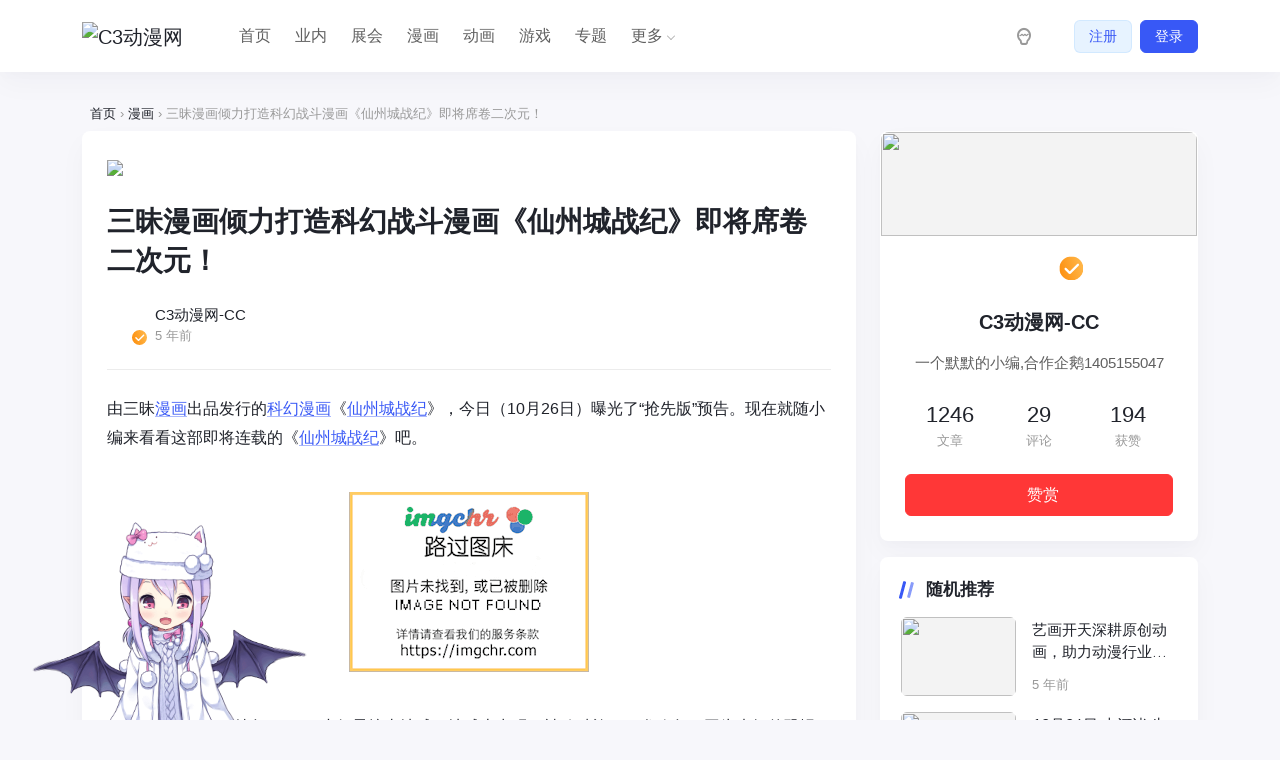

--- FILE ---
content_type: text/html; charset=UTF-8
request_url: https://www.c3acg.com/cartoon/13463.html
body_size: 11843
content:
<!doctype html>
<html lang="zh-Hans">

<head>
    <meta http-equiv="X-UA-Compatible" content="IE=edge,chrome=1">
    <meta charset="UTF-8">
    <meta name="viewport" content="width=device-width, initial-scale=1.0, minimum-scale=1.0, maximum-scale=1.0, user-scalable=no" />
            <meta name="apollo-enabled" content="1" />
        <title>三昧漫画倾力打造科幻战斗漫画《仙州城战纪》即将席卷二次元！ - C3动漫网</title>
<meta name='robots' content='max-image-preview:large' />
	<style>img:is([sizes="auto" i], [sizes^="auto," i]) { contain-intrinsic-size: 3000px 1500px }</style>
	<meta name="keywords" content="仙州城战纪,漫画,科幻" />
<meta name="description" content="由三昧漫画出品发行的科幻漫画《仙州城战纪》，今日（10月26日）曝光了“抢先版”预告。现在就随小编来看看这部即将连载的《仙州城战纪》吧。2039年4月30日艾特尔（eitr）小行星撞击地球，地球上出现了神秘种族——尤弥尔。因为未知的恐惧和可能的人为矛盾，导致人类与尤弥尔发生冲突，" />
<link rel='dns-prefetch' href='//www.c3acg.com' />
<link rel="alternate" type="application/rss+xml" title="C3动漫网 &raquo; Feed" href="https://www.c3acg.com/feed" />
<link rel="alternate" type="application/rss+xml" title="C3动漫网 &raquo; 评论 Feed" href="https://www.c3acg.com/comments/feed" />
<link rel="alternate" type="application/rss+xml" title="C3动漫网 &raquo; 三昧漫画倾力打造科幻战斗漫画《仙州城战纪》即将席卷二次元！ 评论 Feed" href="https://www.c3acg.com/cartoon/13463.html/feed" />
<link rel='stylesheet' id='wp-block-library-css' href='https://www.c3acg.com/wp-includes/css/dist/block-library/style.min.css?ver=6.8.3' type='text/css' media='all' />
<style id='classic-theme-styles-inline-css' type='text/css'>
/*! This file is auto-generated */
.wp-block-button__link{color:#fff;background-color:#32373c;border-radius:9999px;box-shadow:none;text-decoration:none;padding:calc(.667em + 2px) calc(1.333em + 2px);font-size:1.125em}.wp-block-file__button{background:#32373c;color:#fff;text-decoration:none}
</style>
<style id='global-styles-inline-css' type='text/css'>
:root{--wp--preset--aspect-ratio--square: 1;--wp--preset--aspect-ratio--4-3: 4/3;--wp--preset--aspect-ratio--3-4: 3/4;--wp--preset--aspect-ratio--3-2: 3/2;--wp--preset--aspect-ratio--2-3: 2/3;--wp--preset--aspect-ratio--16-9: 16/9;--wp--preset--aspect-ratio--9-16: 9/16;--wp--preset--color--black: #000000;--wp--preset--color--cyan-bluish-gray: #abb8c3;--wp--preset--color--white: #ffffff;--wp--preset--color--pale-pink: #f78da7;--wp--preset--color--vivid-red: #cf2e2e;--wp--preset--color--luminous-vivid-orange: #ff6900;--wp--preset--color--luminous-vivid-amber: #fcb900;--wp--preset--color--light-green-cyan: #7bdcb5;--wp--preset--color--vivid-green-cyan: #00d084;--wp--preset--color--pale-cyan-blue: #8ed1fc;--wp--preset--color--vivid-cyan-blue: #0693e3;--wp--preset--color--vivid-purple: #9b51e0;--wp--preset--gradient--vivid-cyan-blue-to-vivid-purple: linear-gradient(135deg,rgba(6,147,227,1) 0%,rgb(155,81,224) 100%);--wp--preset--gradient--light-green-cyan-to-vivid-green-cyan: linear-gradient(135deg,rgb(122,220,180) 0%,rgb(0,208,130) 100%);--wp--preset--gradient--luminous-vivid-amber-to-luminous-vivid-orange: linear-gradient(135deg,rgba(252,185,0,1) 0%,rgba(255,105,0,1) 100%);--wp--preset--gradient--luminous-vivid-orange-to-vivid-red: linear-gradient(135deg,rgba(255,105,0,1) 0%,rgb(207,46,46) 100%);--wp--preset--gradient--very-light-gray-to-cyan-bluish-gray: linear-gradient(135deg,rgb(238,238,238) 0%,rgb(169,184,195) 100%);--wp--preset--gradient--cool-to-warm-spectrum: linear-gradient(135deg,rgb(74,234,220) 0%,rgb(151,120,209) 20%,rgb(207,42,186) 40%,rgb(238,44,130) 60%,rgb(251,105,98) 80%,rgb(254,248,76) 100%);--wp--preset--gradient--blush-light-purple: linear-gradient(135deg,rgb(255,206,236) 0%,rgb(152,150,240) 100%);--wp--preset--gradient--blush-bordeaux: linear-gradient(135deg,rgb(254,205,165) 0%,rgb(254,45,45) 50%,rgb(107,0,62) 100%);--wp--preset--gradient--luminous-dusk: linear-gradient(135deg,rgb(255,203,112) 0%,rgb(199,81,192) 50%,rgb(65,88,208) 100%);--wp--preset--gradient--pale-ocean: linear-gradient(135deg,rgb(255,245,203) 0%,rgb(182,227,212) 50%,rgb(51,167,181) 100%);--wp--preset--gradient--electric-grass: linear-gradient(135deg,rgb(202,248,128) 0%,rgb(113,206,126) 100%);--wp--preset--gradient--midnight: linear-gradient(135deg,rgb(2,3,129) 0%,rgb(40,116,252) 100%);--wp--preset--font-size--small: 13px;--wp--preset--font-size--medium: 20px;--wp--preset--font-size--large: 36px;--wp--preset--font-size--x-large: 42px;--wp--preset--spacing--20: 0.44rem;--wp--preset--spacing--30: 0.67rem;--wp--preset--spacing--40: 1rem;--wp--preset--spacing--50: 1.5rem;--wp--preset--spacing--60: 2.25rem;--wp--preset--spacing--70: 3.38rem;--wp--preset--spacing--80: 5.06rem;--wp--preset--shadow--natural: 6px 6px 9px rgba(0, 0, 0, 0.2);--wp--preset--shadow--deep: 12px 12px 50px rgba(0, 0, 0, 0.4);--wp--preset--shadow--sharp: 6px 6px 0px rgba(0, 0, 0, 0.2);--wp--preset--shadow--outlined: 6px 6px 0px -3px rgba(255, 255, 255, 1), 6px 6px rgba(0, 0, 0, 1);--wp--preset--shadow--crisp: 6px 6px 0px rgba(0, 0, 0, 1);}:where(.is-layout-flex){gap: 0.5em;}:where(.is-layout-grid){gap: 0.5em;}body .is-layout-flex{display: flex;}.is-layout-flex{flex-wrap: wrap;align-items: center;}.is-layout-flex > :is(*, div){margin: 0;}body .is-layout-grid{display: grid;}.is-layout-grid > :is(*, div){margin: 0;}:where(.wp-block-columns.is-layout-flex){gap: 2em;}:where(.wp-block-columns.is-layout-grid){gap: 2em;}:where(.wp-block-post-template.is-layout-flex){gap: 1.25em;}:where(.wp-block-post-template.is-layout-grid){gap: 1.25em;}.has-black-color{color: var(--wp--preset--color--black) !important;}.has-cyan-bluish-gray-color{color: var(--wp--preset--color--cyan-bluish-gray) !important;}.has-white-color{color: var(--wp--preset--color--white) !important;}.has-pale-pink-color{color: var(--wp--preset--color--pale-pink) !important;}.has-vivid-red-color{color: var(--wp--preset--color--vivid-red) !important;}.has-luminous-vivid-orange-color{color: var(--wp--preset--color--luminous-vivid-orange) !important;}.has-luminous-vivid-amber-color{color: var(--wp--preset--color--luminous-vivid-amber) !important;}.has-light-green-cyan-color{color: var(--wp--preset--color--light-green-cyan) !important;}.has-vivid-green-cyan-color{color: var(--wp--preset--color--vivid-green-cyan) !important;}.has-pale-cyan-blue-color{color: var(--wp--preset--color--pale-cyan-blue) !important;}.has-vivid-cyan-blue-color{color: var(--wp--preset--color--vivid-cyan-blue) !important;}.has-vivid-purple-color{color: var(--wp--preset--color--vivid-purple) !important;}.has-black-background-color{background-color: var(--wp--preset--color--black) !important;}.has-cyan-bluish-gray-background-color{background-color: var(--wp--preset--color--cyan-bluish-gray) !important;}.has-white-background-color{background-color: var(--wp--preset--color--white) !important;}.has-pale-pink-background-color{background-color: var(--wp--preset--color--pale-pink) !important;}.has-vivid-red-background-color{background-color: var(--wp--preset--color--vivid-red) !important;}.has-luminous-vivid-orange-background-color{background-color: var(--wp--preset--color--luminous-vivid-orange) !important;}.has-luminous-vivid-amber-background-color{background-color: var(--wp--preset--color--luminous-vivid-amber) !important;}.has-light-green-cyan-background-color{background-color: var(--wp--preset--color--light-green-cyan) !important;}.has-vivid-green-cyan-background-color{background-color: var(--wp--preset--color--vivid-green-cyan) !important;}.has-pale-cyan-blue-background-color{background-color: var(--wp--preset--color--pale-cyan-blue) !important;}.has-vivid-cyan-blue-background-color{background-color: var(--wp--preset--color--vivid-cyan-blue) !important;}.has-vivid-purple-background-color{background-color: var(--wp--preset--color--vivid-purple) !important;}.has-black-border-color{border-color: var(--wp--preset--color--black) !important;}.has-cyan-bluish-gray-border-color{border-color: var(--wp--preset--color--cyan-bluish-gray) !important;}.has-white-border-color{border-color: var(--wp--preset--color--white) !important;}.has-pale-pink-border-color{border-color: var(--wp--preset--color--pale-pink) !important;}.has-vivid-red-border-color{border-color: var(--wp--preset--color--vivid-red) !important;}.has-luminous-vivid-orange-border-color{border-color: var(--wp--preset--color--luminous-vivid-orange) !important;}.has-luminous-vivid-amber-border-color{border-color: var(--wp--preset--color--luminous-vivid-amber) !important;}.has-light-green-cyan-border-color{border-color: var(--wp--preset--color--light-green-cyan) !important;}.has-vivid-green-cyan-border-color{border-color: var(--wp--preset--color--vivid-green-cyan) !important;}.has-pale-cyan-blue-border-color{border-color: var(--wp--preset--color--pale-cyan-blue) !important;}.has-vivid-cyan-blue-border-color{border-color: var(--wp--preset--color--vivid-cyan-blue) !important;}.has-vivid-purple-border-color{border-color: var(--wp--preset--color--vivid-purple) !important;}.has-vivid-cyan-blue-to-vivid-purple-gradient-background{background: var(--wp--preset--gradient--vivid-cyan-blue-to-vivid-purple) !important;}.has-light-green-cyan-to-vivid-green-cyan-gradient-background{background: var(--wp--preset--gradient--light-green-cyan-to-vivid-green-cyan) !important;}.has-luminous-vivid-amber-to-luminous-vivid-orange-gradient-background{background: var(--wp--preset--gradient--luminous-vivid-amber-to-luminous-vivid-orange) !important;}.has-luminous-vivid-orange-to-vivid-red-gradient-background{background: var(--wp--preset--gradient--luminous-vivid-orange-to-vivid-red) !important;}.has-very-light-gray-to-cyan-bluish-gray-gradient-background{background: var(--wp--preset--gradient--very-light-gray-to-cyan-bluish-gray) !important;}.has-cool-to-warm-spectrum-gradient-background{background: var(--wp--preset--gradient--cool-to-warm-spectrum) !important;}.has-blush-light-purple-gradient-background{background: var(--wp--preset--gradient--blush-light-purple) !important;}.has-blush-bordeaux-gradient-background{background: var(--wp--preset--gradient--blush-bordeaux) !important;}.has-luminous-dusk-gradient-background{background: var(--wp--preset--gradient--luminous-dusk) !important;}.has-pale-ocean-gradient-background{background: var(--wp--preset--gradient--pale-ocean) !important;}.has-electric-grass-gradient-background{background: var(--wp--preset--gradient--electric-grass) !important;}.has-midnight-gradient-background{background: var(--wp--preset--gradient--midnight) !important;}.has-small-font-size{font-size: var(--wp--preset--font-size--small) !important;}.has-medium-font-size{font-size: var(--wp--preset--font-size--medium) !important;}.has-large-font-size{font-size: var(--wp--preset--font-size--large) !important;}.has-x-large-font-size{font-size: var(--wp--preset--font-size--x-large) !important;}
:where(.wp-block-post-template.is-layout-flex){gap: 1.25em;}:where(.wp-block-post-template.is-layout-grid){gap: 1.25em;}
:where(.wp-block-columns.is-layout-flex){gap: 2em;}:where(.wp-block-columns.is-layout-grid){gap: 2em;}
:root :where(.wp-block-pullquote){font-size: 1.5em;line-height: 1.6;}
</style>
<link rel='stylesheet' id='live2d-base-css' href='https://www.c3acg.com/wp-content/plugins/Poilive2dv1.0.5E/live2d/css/live2d.css?ver=1.0.5' type='text/css' media='all' />
<link rel='stylesheet' id='jimu-css' href='https://www.c3acg.com/wp-content/plugins/nicetheme-jimu/modules/jimu.css?ver=0.8.4' type='text/css' media='all' />
<link rel='stylesheet' id='jimu-blocks-css' href='https://www.c3acg.com/wp-content/plugins/nicetheme-jimu/modules/blocks.css?ver=0.8.4' type='text/css' media='all' />
<link rel='stylesheet' id='nicetheme-iconfont-css' href='https://www.c3acg.com/wp-content/themes/20240110083443428/plugins/iconfont/iconfont.css?ver=6.8.3' type='text/css' media='all' />
<link rel='stylesheet' id='nicetheme-bootstrap-css' href='https://www.c3acg.com/wp-content/themes/20240110083443428/plugins/bootstrap/bootstrap.min.css?ver=6.8.3' type='text/css' media='all' />
<link rel='stylesheet' id='nicetheme-reset-css' href='https://www.c3acg.com/wp-content/themes/20240110083443428/css/reset.css?ver=6.8.3' type='text/css' media='all' />
<link rel='stylesheet' id='nicetheme-style-css' href='https://www.c3acg.com/wp-content/themes/20240110083443428/style.css?ver=6.8.3' type='text/css' media='all' />
<script type="text/javascript" id="jquery-core-js-extra">
/* <![CDATA[ */
var globals = {"ajax_url":"https:\/\/www.c3acg.com\/wp-admin\/admin-ajax.php","url_theme":"https:\/\/www.c3acg.com\/wp-content\/themes\/20240110083443428","site_url":"https:\/\/www.c3acg.com","post_id":"13463","allow_switch_darkmode":"device"};
/* ]]> */
</script>
<script type="text/javascript" src="https://www.c3acg.com/wp-includes/js/jquery/jquery.min.js?ver=3.7.1" id="jquery-core-js"></script>
<script type="text/javascript" src="https://www.c3acg.com/wp-includes/js/jquery/jquery-migrate.min.js?ver=3.4.1" id="jquery-migrate-js"></script>
<script type="text/javascript" src="https://www.c3acg.com/wp-content/plugins/Poilive2dv1.0.5E/live2d/js/jquery.min.js?ver=1.0.5" id="live2d-jquery-js"></script>
<script defer type="text/javascript" src="https://www.c3acg.com/wp-content/plugins/nicetheme-jimu/library/static/alpine.min.js?ver=3.10.5" id="alpine-defer-js"></script>
<link rel="https://api.w.org/" href="https://www.c3acg.com/wp-json/" /><link rel="alternate" title="JSON" type="application/json" href="https://www.c3acg.com/wp-json/wp/v2/posts/13463" /><link rel="EditURI" type="application/rsd+xml" title="RSD" href="https://www.c3acg.com/xmlrpc.php?rsd" />
<meta name="generator" content="WordPress 6.8.3" />
<link rel="canonical" href="https://www.c3acg.com/cartoon/13463.html" />
<link rel='shortlink' href='https://www.c3acg.com/?p=13463' />
<link rel="alternate" title="oEmbed (JSON)" type="application/json+oembed" href="https://www.c3acg.com/wp-json/oembed/1.0/embed?url=https%3A%2F%2Fwww.c3acg.com%2Fcartoon%2F13463.html" />
<link rel="alternate" title="oEmbed (XML)" type="text/xml+oembed" href="https://www.c3acg.com/wp-json/oembed/1.0/embed?url=https%3A%2F%2Fwww.c3acg.com%2Fcartoon%2F13463.html&#038;format=xml" />
<script type="text/javascript">var live2d_Path = "https://www.c3acg.com/wp-content/plugins/Poilive2dv1.0.5E/live2d/model/pio/";var message_Path = "https://www.c3acg.com/wp-content/plugins/Poilive2dv1.0.5E/live2d/";var home_Path = "https://www.c3acg.com/";var nohitokoto = false;var nospecialtip = false;</script><style>.message{border-color:rgba(255,111,162,.4);background-color:rgba(255,111,162,.2);box-shadow:0 3px 15px 2px rgba(255,111,162,.4);color:rgba(255,111,162,.6);}.hide-button,.switch-button{border-color:rgba(255,111,162,.4);background:rgba(255,111,162,.2);box-shadow:0 3px 15px 2px rgba(255,111,162,.4);color:rgba(255,111,162,.6);}.hide-button:hover,.switch-button:hover{border-color:rgba(255,111,162,.6);background:rgba(255,111,162,.4);color:rgba(255,111,162,.8);}</style>            <style>
            @font-face {
                font-family: 'HarmonyOS Sans';
                src: url(https://www.c3acg.com/wp-content/themes/20240110083443428/fonts/HarmonyOS_Sans.woff2) format("woff2");
                font-style: normal;
            }

                            .font-title {
                    font-family: 'HarmonyOS Sans', -apple-system, BlinkMacSystemFont, Segoe UI, Roboto, Hiragino Sans GB, Microsoft YaHei UI, Microsoft YaHei, Source Han Sans CN, sans-serif, Apple Color Emoji, Segoe UI Emoji, Segoe UI Symbol;
                }

                    </style>
            <script>
        window.$ = jQuery;
    </script>
</head>

<body class="wp-singular post-template-default single single-post postid-13463 single-format-standard wp-theme-20240110083443428 nice-dark-mode">
    <header class="site-navbar navbar navbar-expand-xl">
        <div class="container">
            <!-- / brand -->
                            <a href="https://www.c3acg.com/" rel="home" class="navbar-brand">
                    <img src="https://w.photo.c3acg.com/2020/03/logo-1.png" class="d-none logo-light nc-no-lazy" alt="C3动漫网">
                    <img src="https://w.photo.c3acg.com/2023/05/20230430160047146.png" class="d-inline-block logo-dark nc-no-lazy" alt="C3动漫网">
                </a>
                                    <div class="collapse navbar-collapse">
                <ul class="navbar-site navbar-nav me-auto ms-lg-5">
                    <li id="menu-item-9" class="menu-item menu-item-type-custom menu-item-object-custom menu-item-home menu-item-9"><a href="https://www.c3acg.com">首页</a></li>
<li id="menu-item-3622" class="menu-item menu-item-type-taxonomy menu-item-object-category menu-item-3622"><a href="https://www.c3acg.com/industry">业内</a></li>
<li id="menu-item-13024" class="menu-item menu-item-type-taxonomy menu-item-object-category menu-item-13024"><a href="https://www.c3acg.com/exhibition">展会</a></li>
<li id="menu-item-3617" class="menu-item menu-item-type-taxonomy menu-item-object-category current-post-ancestor current-menu-parent current-post-parent menu-item-3617"><a href="https://www.c3acg.com/cartoon">漫画</a></li>
<li id="menu-item-3615" class="menu-item menu-item-type-taxonomy menu-item-object-category menu-item-3615"><a href="https://www.c3acg.com/animation">动画</a></li>
<li id="menu-item-3616" class="menu-item menu-item-type-taxonomy menu-item-object-category menu-item-3616"><a href="https://www.c3acg.com/game">游戏</a></li>
<li id="menu-item-11224" class="menu-item menu-item-type-post_type menu-item-object-page menu-item-11224"><a href="https://www.c3acg.com/topics">专题</a></li>
<li id="menu-item-3229" class="menu-item menu-item-type-custom menu-item-object-custom menu-item-has-children menu-item-3229"><a href="#">更多</a>
<ul class="sub-menu">
	<li id="menu-item-3228" class="menu-item menu-item-type-taxonomy menu-item-object-category menu-item-3228"><a href="https://www.c3acg.com/cosplay">Cosplay</a></li>
	<li id="menu-item-1084" class="menu-item menu-item-type-taxonomy menu-item-object-category menu-item-1084"><a href="https://www.c3acg.com/music">音乐</a></li>
	<li id="menu-item-7392" class="menu-item menu-item-type-taxonomy menu-item-object-category menu-item-7392"><a href="https://www.c3acg.com/periphery">周边</a></li>
	<li id="menu-item-3231" class="menu-item menu-item-type-taxonomy menu-item-object-category menu-item-3231"><a href="https://www.c3acg.com/lolita">Lolita</a></li>
</ul>
</li>
                </ul>
            </div>
            <ul class="d-flex flex-wrap flex-shrink-0 align-items-center ms-md-4">
                                    <li class="d-none d-md-block nav-item me-2 me-md-3">
                        <a href="javascript:" class="btn btn-link btn-icon btn-sm btn-rounded switch-dark-mode">
                            <span class="icon-light-mode"><i class="iconfont icon-light"></i></span>
                            <span class="icon-dark-mode"><i class="text-warning iconfont icon-light"></i></span>
                        </a>
                    </li>
                                                <li class="d-xl-none nav-item me-2 me-md-3">
                    <button class="btn btn-link btn-icon btn-sm btn-rounded navbar-toggler" type="button" id="sidebarCollapse">
                        <span><i class="iconfont icon-caidanzhongxin"></i></span>
                    </button>
                </li>
                
            <li class="d-none d-md-block nav-item me-1 me-md-2 ms-md-3">
            <a class="btn btn-outline-primary btn-sm" href="https://www.c3acg.com/sign/user/register">注册</a>
        </li>
        <li class="d-none d-md-block nav-item">
            <a class="btn btn-primary btn-sm" href="https://www.c3acg.com/sign/user/login">登录</a>
        </li>
                </ul>
        </div>
    </header><main class="site-main h-v-75">
    <div class="container">
        <div class="d-none d-md-flex breadcrumbs text-xs mx-2 mb-2"><span itemprop="itemListElement"><a href="https://www.c3acg.com/" itemprop="item" class="home"><span itemprop="name">首页</span></a></span> <span class="sep text-muted mx-1">›</span> <span itemprop="itemListElement"><a href="https://www.c3acg.com/cartoon" itemprop="item"><span itemprop="name">漫画</span></a></span> <span class="sep text-muted mx-1">›</span> <span class="current text-muted">三昧漫画倾力打造科幻战斗漫画《仙州城战纪》即将席卷二次元！</span></div>        <div class="row gx-xl-4">
            <div class="content-wrapper col-xl-8">
                <div class="post block">
                        <div class="recommend-card mb-3 mb-md-4">
        <div class="d-none d-md-block">
                    <a href="" target="_blank"><img src="https://w.photo.c3acg.com/2020/03/2019072006470679.png"></a>
                </div>
        <div class="d-md-none">
                    <a href="" target="_blank"><img src=""></a>
                </div>
    </div>
                    
<div class="post-header border-bottom border-light pb-3 pb-md-4 mb-3 mb-md-4">
    
    <h1 class="post-title font-title mb-3 mb-md-4">三昧漫画倾力打造科幻战斗漫画《仙州城战纪》即将席卷二次元！</h1>
    <div class="post-meta d-flex align-items-center">
        <div class="d-flex align-items-center justify-content-between">
            <a href="https://www.c3acg.com/author/FxtP6SoqIHiy"
                class="d-flex align-items-center me-3 me-md-4">
                <div class="flex-avatar w-40 me-2">
                    <img alt='' src='https://w.photo.c3acg.com/2023/02/20230212141304767-300x300.jpg' srcset='https://w.photo.c3acg.com/2023/02/20230212141304767-300x300.jpg 2x' class='avatar avatar-40 photo nc-no-lazy' height='40' width='40' decoding='async'/>                                        <div class="avatar-badge" tooltip="站长" flow="up"></div>
                                                        </div>
                <div>
                    C3动漫网-CC                    <div class="text-xs text-muted">5 年前</div>
                </div>
            </a>
        </div>
    </div>
</div>                    <div class="post-content">
                        
            <p>由三昧<a target="_blank" href="https://www.c3acg.com/tag/man-hua" title="View all posts in 漫画">漫画</a>出品发行的<a target="_blank" href="https://www.c3acg.com/tag/%e7%a7%91%e5%b9%bb" title="View all posts in 科幻">科幻</a><a target="_blank" href="https://www.c3acg.com/tag/man-hua" title="View all posts in 漫画">漫画</a>《<a target="_blank" href="https://www.c3acg.com/tag/%e4%bb%99%e5%b7%9e%e5%9f%8e%e6%88%98%e7%ba%aa" title="View all posts in 仙州城战纪">仙州城战纪</a>》，今日（10月26日）曝光了“抢先版”预告。现在就随小编来看看这部即将连载的《<a target="_blank" href="https://www.c3acg.com/tag/%e4%bb%99%e5%b7%9e%e5%9f%8e%e6%88%98%e7%ba%aa" title="View all posts in 仙州城战纪">仙州城战纪</a>》吧。</p>
<p><img alt="三昧漫画倾力打造科幻战斗漫画《仙州城战纪》即将席卷二次元！-C3动漫网" decoding="async" class="aligncenter" src="https://s1.ax1x.com/2020/10/26/BnJtII.png" alt="三昧漫画倾力打造科幻战斗漫画《仙州城战纪》即将席卷二次元！" /></p>
<p>2039年4月30日艾特尔（eitr）小行星撞击地球，地球上出现了神秘种族——尤弥尔。因为未知的恐惧和可能的人为矛盾，导致人类与尤弥尔发生冲突，演变成战争。史称“创世之战”。地球联合政府在拉丁美洲上划出区域，组建共主城市——仙州城，供人类与尤弥尔族共同居住。仙州城由仙州城人类和尤弥尔族共同选拔出来的精英议员组成的仙州城议会管辖，为解决治安问题，仙州城向联合政府和尤弥尔族征召精英士兵，组建了仙州城治安部队。前联合政府精英军官艾力安与丰臣源九郎应征加入仙州城治安部队。</p>
<p><img alt="三昧漫画倾力打造科幻战斗漫画《仙州城战纪》即将席卷二次元！-C3动漫网" decoding="async" class="aligncenter" src="https://s1.ax1x.com/2020/10/26/BnJYdA.png" alt="三昧漫画倾力打造科幻战斗漫画《仙州城战纪》即将席卷二次元！" /></p>
<p>上线当日，还有神秘大奖等着大家来领取哟~ 只需动动手指关注并转发三昧<a target="_blank" href="https://www.c3acg.com/tag/man-hua" title="View all posts in 漫画">漫画</a>《<a target="_blank" href="https://www.c3acg.com/tag/%e4%bb%99%e5%b7%9e%e5%9f%8e%e6%88%98%e7%ba%aa" title="View all posts in 仙州城战纪">仙州城战纪</a>》的预告微博或加入《<a target="_blank" href="https://www.c3acg.com/tag/%e4%bb%99%e5%b7%9e%e5%9f%8e%e6%88%98%e7%ba%aa" title="View all posts in 仙州城战纪">仙州城战纪</a>》QQ群就有机会获得三昧娘为大家送出的小礼物。</p>
<p><img alt="三昧漫画倾力打造科幻战斗漫画《仙州城战纪》即将席卷二次元！-C3动漫网" decoding="async" class="aligncenter" src="https://s1.ax1x.com/2020/10/26/BndAsK.png" alt="三昧漫画倾力打造科幻战斗漫画《仙州城战纪》即将席卷二次元！" /></p>
<p>《<a target="_blank" href="https://www.c3acg.com/tag/%e4%bb%99%e5%b7%9e%e5%9f%8e%e6%88%98%e7%ba%aa" title="View all posts in 仙州城战纪">仙州城战纪</a>》将于11月3日正式登陆三昧<a target="_blank" href="https://www.c3acg.com/tag/man-hua" title="View all posts in 漫画">漫画</a>APP等多家<a target="_blank" href="https://www.c3acg.com/tag/man-hua" title="View all posts in 漫画">漫画</a>平台。</p>
<p>三昧漫画在以国漫原创作品为主的基础上，引进全球各大主流媒体上的优秀漫画作品，是专注创作、运营原创国风漫画IP的新兴平台，以00后作为目标用户群体，90后为核心用户群体，是国内最具优势的新生漫画免费阅读平台。<br />
下载三昧漫画，和三昧娘一起前往仙州城，开启一段赛博朋克之旅！</p>
<p><img alt="三昧漫画倾力打造科幻战斗漫画《仙州城战纪》即将席卷二次元！-C3动漫网" decoding="async" class="aligncenter" src="https://s1.ax1x.com/2020/10/26/BnJJZd.png" alt="三昧漫画倾力打造科幻战斗漫画《仙州城战纪》即将席卷二次元！" /></p>
<p>观看更多漫画请下载三昧漫画APP</p>
            

                    </div>
                                                            <div class="post-tags mt-3 mt-md-4"><a href="https://www.c3acg.com/tag/%e4%bb%99%e5%b7%9e%e5%9f%8e%e6%88%98%e7%ba%aa" rel="tag">仙州城战纪</a><a href="https://www.c3acg.com/tag/man-hua" rel="tag">漫画</a><a href="https://www.c3acg.com/tag/%e7%a7%91%e5%b9%bb" rel="tag">科幻</a></div>                    
<div class="post-actions d-flex align-items-center mt-5">
            <a href="#comments" class="action-button btn btn-light btn-rounded btn-sm me-1 me-md-2">
        <i class="iconfont icon-pinglun1 me-1"></i><span class="font-number">0</span>
    </a>
        <button class="post-collect-taggle action-button btn btn-light btn-rounded btn-sm me-1 me-md-2" x-data="apolloPostCollect" type="button"
    :class="{ '': true, 'active': collected }" @click="collect"
    :disabled="loading">
   <i class="iconfont icon-shoucang me-1"></i><span class="collect-count font-number" x-text="count"></span>
</button>
<script>
document.addEventListener('alpine:init', () => {
    Alpine.data('apolloPostCollect', () => ({
        nonce: '19d32c66a4',
        count: 0,
        collected: false,
        postId: 13463,
        loading: false,
        collect() {
            this.loading = true

            $.ajax({
                    url: globals.ajax_url,
                    type: "POST",
                    dataType: "json",
                    data: {
                        action: "apollo-collection",
                        nonce: this.nonce,
                        id: this.postId
                    },
                })
                .done(({
                    status,
                    type,
                    points,
                    msg
                }) => {
                    if (status !== 200) {
                        ncPopupTips(0, msg);
                        return
                    }
                    ncPopupTips(+type, msg);
                    if (type === 1) {
                        this.count += 1
                        this.collected = true
                        return
                    }
                    this.count -= 1
                    this.collected = false
                })
                .fail(() => {
                    ncPopupTips(
                        0,
                        __("Network error, please try again later.", "apollo")
                    );
                }).always(() => {
                    this.loading = false
                });
        }
    }))
})
</script>

    <div class="flex-fill"></div>
        <a href="javascript:;" class="post-share-toggler btn btn-light btn-icon btn-sm btn-rounded"
        tooltip="分享" flow="up">
        <span><i class="iconfont icon-launch2"></i></span>
    </a>
    
<template id="single-share-template">
    <div class="row g-4 text-center justify-content-center py-2 py-md-4">
        <div class="col-6 col-md-3">
            <a href="javascript:;" data-clipboard-text="https://www.c3acg.com/cartoon/13463.html"
                class="copy-permalink btn btn-light btn-icon btn-md btn-rounded mb-1">
                <span><i class="iconfont icon-fuzhi"></i></span>
            </a>
            <div class="text-secondary text-xs mt-1">
                复制链接            </div>
        </div>
                    <div class="col-6 col-md-3">
                <a href="javascript:;" id="btn-bigger-cover"
                    class="btn-bigger-cover btn btn-light btn-icon btn-md btn-rounded mb-1" data-id="13463">
                    <span><i class="iconfont icon-xiazai"></i></span>
                </a>
                <div class="text-secondary text-xs mt-1">
                    文章海报                </div>
            </div>
        
                    <div class="col-6 col-md-3">
                <a href="//service.weibo.com/share/share.php?url=https%3A%2F%2Fwww.c3acg.com%2Fcartoon%2F13463.html&type=button&language=zh_cn&title=%E3%80%90%E4%B8%89%E6%98%A7%E6%BC%AB%E7%94%BB%E5%80%BE%E5%8A%9B%E6%89%93%E9%80%A0%E7%A7%91%E5%B9%BB%E6%88%98%E6%96%97%E6%BC%AB%E7%94%BB%E3%80%8A%E4%BB%99%E5%B7%9E%E5%9F%8E%E6%88%98%E7%BA%AA%E3%80%8B%E5%8D%B3%E5%B0%86%E5%B8%AD%E5%8D%B7%E4%BA%8C%E6%AC%A1%E5%85%83%EF%BC%81%E3%80%91%E7%94%B1%E4%B8%89%E6%98%A7%E6%BC%AB%E7%94%BB%E5%87%BA%E5%93%81%E5%8F%91%E8%A1%8C%E7%9A%84%E7%A7%91%E5%B9%BB%E6%BC%AB%E7%94%BB%E3%80%8A%E4%BB%99%E5%B7%9E%E5%9F%8E%E6%88%98%E7%BA%AA%E3%80%8B%EF%BC%8C%E4%BB%8A%E6%97%A5%EF%BC%8810%E6%9C%8826%E6%97%A5%EF%BC%89%E6%9B%9D%E5%85%89%E4%BA%86%E2%80%9C%E6%8A%A2%E5%85%88%E7%89%88%E2%80%9D%E9%A2%84%E5%91%8A%E3%80%82%E7%8E%B0%E5%9C%A8%E5%B0%B1%E9%9A%8F%E5%B0%8F%E7%BC%96%E6%9D%A5%E7%9C%8B%E7%9C%8B%E8%BF%99%E9%83%A8%E5%8D%B3%E5%B0%86%E8%BF%9E%E8%BD%BD%E7%9A%84%E3%80%8A%E4%BB%99%E5%B7%9E%E5%9F%8E%E6%88%98%E7%BA%AA%E3%80%8B%E5%90%A7%E3%80%82%0A2039%E5%B9%B44%E6%9C%8830%E6%97%A5%E8%89%BE%E7%89%B9%E5%B0%94%EF%BC%88eitr%EF%BC%89%E5%B0%8F%E8%A1%8C%E6%98%9F%E6%92%9E%E5%87%BB%E5%9C%B0%E7%90%83%EF%BC%8C%E5%9C%B0%E7%90%83%E4%B8%8A%E5%87%BA%E7%8E%B0%E4%BA%86%E7%A5%9E%E7%A7%98%E7%A7%8D%E6%97%8F%E2%80%94%E2%80%94%E5%B0%A4%E5%BC%A5%E5%B0%94%E3%80%82%E5%9B%A0%E4%B8%BA%E6%9C%AA%E7%9F%A5%E7%9A%84%E6%81%90%E6%83%A7%E5%92%8C%E5%8F%AF%E8%83%BD%E7%9A%84%E4%BA%BA%E4%B8%BA%E7%9F%9B%E7%9B%BE%EF%BC%8C%E5%AF%BC%E8%87%B4%E4%BA%BA%E7%B1%BB%E4%B8%8E%E5%B0%A4%E5%BC%A5%E5%B0%94%E5%8F%91%E7%94%9F%E5%86%B2%E7%AA%81%EF%BC%8C%E6%BC%94%E5%8F%98%E6%88%90%E6%88%98%E4%BA%89%E3%80%82%E5%8F%B2%E7%A7%B0%0A...&pic=https%3A%2F%2Fs1.ax1x.com%2F2020%2F10%2F26%2FBnJtII.png&searchPic=true" target="_blank"
                    class="btn btn-light btn-icon btn-md btn-rounded btn-weibo mb-1">
                    <span><i class="iconfont icon-weibo"></i></span>
                </a>
                <div class="text-secondary text-xs mt-1">
                    新浪微博                </div>
            </div>
            <div class="col-6 col-md-3">
                <a href="javascript:;"
                    class="weixin single-popup btn btn-light btn-icon btn-md  btn-rounded btn-weixin mb-1"
                    data-img="https://www.c3acg.com/wp-content/plugins/nicetheme-jimu/modules/qrcode/qrcode.php?data=https%3A%2F%2Fwww.c3acg.com%2Fcartoon%2F13463.html"
                    data-title="打开微信 “扫一扫”"
                    data-desc="打开网页后<br/>点击屏幕右上角分享按钮">
                    <span><i class="iconfont icon-weixin"></i></span>
                </a>
                <div class="text-secondary text-xs mt-1">
                    微信                </div>
            </div>
                    </div>
    <script>
        $(document).ready(function () {
            var clipboard = new ClipboardJS('.copy-permalink');

            clipboard.on('success', function (e) {
                ncPopupTips(true, '复制成功');
                e.clearSelection();
            });

            clipboard.on('error', function (e) {
                ncPopupTips(false, '复制失败');
            });
        })
    </script>
</template>        </div>                                    </div>
                                    <div id="comments" class="comments card mt-3">
        <div class="card-header">
            <h2 class="d-flex align-items-center text-lg">
                <i class="fw-normal text-primary iconfont icon-pinglun1 me-1"></i>
                评论 (0)            </h2>
        </div>
        <div class="card-body">
            <div id="respond" class="comment-respond">
                                    <div class="logged-in-as rounded bg-light text-center p-4 p-md-5 ">
                        <div class="text-muted text-sm mb-3">
                            请登录以参与评论                        </div>
                                                    <a class="btn btn-primary btn-sm btn-rounded" href="https://www.c3acg.com/sign">
                                现在登录                            </a>
                                            </div>
                            </div>
            <ul class="comment-list mt-2 mt-md-3 mt-md-5">
                                    <div class="text-center py-5 ">
                        <div class="icon-svg svg-nocomment svg-sm"></div>
                        <div class="text-muted text-sm mt-2 mt-md-3">
                            发表评论                        </div>
                    </div>
                            </ul><!-- .comment-list -->
                    </div>
    </div>
<!-- #comments -->                <div class="post-related card mt-3">
    <div class="card-header">
        <h2 class="d-flex align-items-center text-lg"><i
                class="fw-normal text-primary iconfont icon-shuaxin me-1"></i>猜你喜欢        </h2>
    </div>
    <div class="card-body">
        <ul>
                                    <li>
                <a href="https://www.c3acg.com/cartoon/18154.html" class=" ">
                    <div class="h-1x">为庆祝《咒术回战》连载6周年 少年Jump发起第4次人气角色投票</div>
                </a>
            </li>
                                    <li>
                <a href="https://www.c3acg.com/animation/18142.html" class=" ">
                    <div class="h-1x">温馨科幻漫画《我的妻子没有感情》将改编动画 7月播出</div>
                </a>
            </li>
                                    <li>
                <a href="https://www.c3acg.com/animation/17995.html" class=" ">
                    <div class="h-1x">《强者的新传说》轻改漫画现已完结 总计107话</div>
                </a>
            </li>
                                    <li>
                <a href="https://www.c3acg.com/industry/17962.html" class=" ">
                    <div class="h-1x">贴近ACG文化社群，索尼ANIPLEX出展Bilibili World 2023</div>
                </a>
            </li>
                                    <li>
                <a href="https://www.c3acg.com/animation/17740.html" class=" ">
                    <div class="h-1x">《我推的孩子》漫画在TV动画播出后销量翻倍</div>
                </a>
            </li>
                    </ul>
    </div>
</div>
            </div>
            <div class="sidebar-post col-xl-4 d-none d-xl-block ">
	

<div id="author_card-6" class="widget card widget_author_card"><div class="widget-author-cover">
    <div class="media media-3x1">
        <div class="media-content">
            <img src="https://w.photo.c3acg.com/2020/03/5.1.jpg" decoding="async" loading="lazy">
        </div>
    </div>
</div>
<div class="widget-author-meta text-center">
    <a href="https://www.c3acg.com/author/FxtP6SoqIHiy" class="flex-avatar w-96" target="_blank"><img alt='' src='https://w.photo.c3acg.com/2023/02/20230212141304767-300x300.jpg' srcset='https://w.photo.c3acg.com/2023/02/20230212141304767-300x300.jpg 2x' class='avatar avatar-96 photo' height='96' width='96' decoding='async'/><div class="avatar-badge" tooltip="站长" flow="up"></div></a>
    <h2 class="text-lg mb-3">
        <a href="https://www.c3acg.com/author/FxtP6SoqIHiy" title="C3动漫网-CC" target="_blank">
            C3动漫网-CC                        <div class="avatar-badge" tooltip="站长" flow="up"></div>
                                    
        </a>
    </h2>
    <div class="text-secondary mb-4">一个默默的小编,合作企鹅1405155047</div>
    <div class="row g-0">
        <div class="col">
            <div class="font-number text-xl">1246</div>
            <div class="text-xs text-muted">文章</div>
        </div>
        <div class="col">
            <div class="font-number text-xl">29</div>
            <div class="text-xs text-muted">评论</div>
        </div>
        <div class="col">
            <div class="font-number text-xl">194</div>
            <div class="text-xs text-muted">获赞</div>
        </div>
    </div>
        <div class="widget-author-power mt-4">
        <button class="btn btn-danger btn-block plus-power-popup"><i class="iconfont icon-USB me-2"></i>赞赏</button>
        <div id="plus-power-popup-wrap">
    <div class="popup-inner">
        <div class="text-center p-3 p-md-4">
            <img src="https://w.photo.c3acg.com/2020/03/打赏二维码.png" class="d-inline-block">
        </div>
    </div>
</div>
    </div>
    </div>
</div><div id="recommended_posts-17" class="widget card widget_recommended_posts"><h2 class="widget-header font-title text-md text-dark">随机推荐<div class="widget-border"></div></h2><div class="list-grid list-grid-padding list-bordered">
            <div class="list-item">
        <div class="media media-3x2 col-5">
            <a href="https://www.c3acg.com/animation/12864.html" class="media-content">
                <img src="https://w.photo.c3acg.com/2020/03/3.2.jpg" data-src="https://w.photo.c3acg.com/2020/08/548484a2d3674e1fbb2869a2628e5186.jpg" class="lazy" decoding="async" loading="lazy">
			</a>
                    </div>
        <div class="list-content">
            <div class="list-body">
                <a href="https://www.c3acg.com/animation/12864.html" class="list-title font-title h-2x">艺画开天深耕原创动画，助力动漫行业良性发展</a>
            </div>
            <div class="list-footer text-muted text-xs ">
                5 年前            </div>
        </div>
    </div>
            <div class="list-item">
        <div class="media media-3x2 col-5">
            <a href="https://www.c3acg.com/animation/10695.html" class="media-content">
                <img src="https://w.photo.c3acg.com/2020/03/3.2.jpg" data-src="https://w.photo.c3acg.com//2019/12/t01fc9abd388678ae0b.jpg" class="lazy" decoding="async" loading="lazy">
			</a>
                    </div>
        <div class="list-content">
            <div class="list-body">
                <a href="https://www.c3acg.com/animation/10695.html" class="list-title font-title h-2x">12月24日 古河渚 生日快乐！</a>
            </div>
            <div class="list-footer text-muted text-xs ">
                6 年前            </div>
        </div>
    </div>
            <div class="list-item">
        <div class="media media-3x2 col-5">
            <a href="https://www.c3acg.com/new/3244.html" class="media-content">
                <img src="https://w.photo.c3acg.com/2020/03/3.2.jpg" data-src="https://w.photo.c3acg.com/2018/07/c3acg.com_2018-07-22_10-55-17.jpg" class="lazy" decoding="async" loading="lazy">
			</a>
                    </div>
        <div class="list-content">
            <div class="list-body">
                <a href="https://www.c3acg.com/new/3244.html" class="list-title font-title h-2x">天闻角川&#038;《全职高手》系列周边山东漫展参展确认</a>
            </div>
            <div class="list-footer text-muted text-xs ">
                8 年前            </div>
        </div>
    </div>
    </div>
</div></div>        </div>
    </div>
</main>
<footer class="site-footer py-3 py-md-4">
    <div class="container">
                    <div class="footer-content mb-3">
                                    <ul class="footer-menu mb-3 mb-lg-0">
                        <li id="menu-item-11076" class="menu-item menu-item-type-post_type menu-item-object-page menu-item-11076"><a href="https://www.c3acg.com/links">友情链接</a></li>
<li id="menu-item-1216" class="menu-item menu-item-type-post_type menu-item-object-page menu-item-1216"><a href="https://www.c3acg.com/join">加入我们</a></li>
<li id="menu-item-163" class="menu-item menu-item-type-post_type menu-item-object-page menu-item-163"><a href="https://www.c3acg.com/contact">联系留言</a></li>
<li id="menu-item-164" class="menu-item menu-item-type-post_type menu-item-object-page menu-item-164"><a href="https://www.c3acg.com/about">关于我们</a></li>
                    </ul>
                                <div class="footer-social mt-2 mt-lg-0">
                <a href="https://weibo.com/p/1006062186331893" rel="nofollow" class="btn btn-light btn-sm btn-icon btn-rounded">
        <span><i class="iconfont icon-weibo"></i>
    </a>
                                <a href="mailto:kf@c3acg.com" class="btn btn-light btn-sm btn-icon btn-rounded">
        <span><i class="iconfont icon-yijianfankui"></i>
    </a>
    </div>
            </div>
                <div class="footer-copyright text-center text-lg-start text-xs text-muted">
            Copyright © 2011-2026 <a href="https://www.c3acg.com" title="C3动漫网" rel="home">C3动漫网</a>. Designed by <a href="https://www.nicetheme.cn" title="nicetheme奈思主题-资深的原创WordPress主题开发团队" target="_blank">nicetheme</a>. <div>
                        <a href="//beian.miit.gov.cn/" class="d-inline-block text-muted" target="_blank" rel="external nofollow">鲁ICP备17031468号-2</a>
                        <a href="http://www.beian.gov.cn/portal/registerSystemInfo?recordcode=37060202000731" class="d-inline-block text-muted" target="_blank" rel="external nofollow"><img src="https://w.photo.c3acg.com/2020/06/2020062001341955.png" alt="" style="width:15px;height:auto;">鲁公网安备 37060202000731号
                        </a>
                       	
                        <a href="https://www.upyun.com/?utm_source=lianmeng&utm_medium=referral" class="d-inline-block text-muted" target="_blank" rel="external nofollow"> 加速支持 <img src="https://w.photo.c3acg.com/2020/06/2020062001342047.png" alt="" style="width:50px;height:auto;"></a>
                    </div> <a href="http://www.beian.gov.cn/portal/registerSystemInfo" rel="nofollow">37060202000731</a>  <a href="http://beian.miit.gov.cn/" rel="nofollow">鲁ICP备17031468号-2</a>        </div>
                    <div class="footer-links justify-content-center justify-content-lg-start text-xs text-muted border-top border-light pt-3 mt-3">

                                <span class="me-2">
                    合作伙伴：                 </span>
                                                    <a href="http://www.fireflyacg.com/" target="_blank">
                        萤火虫动漫游戏嘉年华                    </a>
                                    <a href="http://www.c3acg.com" target="_blank">
                        C3动漫网                    </a>
                                    <a href="https://www.8acg.com" target="_blank">
                        动漫资讯网                    </a>
                                    <a href="https://ciyuanh.com/" target="_blank">
                        次元汇正版动漫周边商城                    </a>
                                    <a href="http://www.manzhan.cc" target="_blank">
                        次元漫展                    </a>
                                    <a href="https://www.c3online.com.cn/" target="_blank">
                        次元煲                    </a>
                            </div>
            </div>
</footer>

<ul class="scroll-fixed-menu">
    <li id="scrollToTOP" class="scroll-to-top">
        <button class="btn btn-primary btn-icon btn-rounded"><span><i class="iconfont icon-shangmian1"></i></span></button>
    </li>
</ul>

<div class="mobile-overlay"></div>
<div class="mobile-sidebar">
    <div class="mobile-sidebar-inner">
                                <div class="mobile-sidebar-header canreg">
            <div class="mobile-sidebar-author-cover">
                <div class="media media-2x1">
                    <div class="media-content">
                        <img src="https://w.photo.c3acg.com/2020/03/5.1.jpg" decoding="async" loading="lazy">
                    </div>
                    <div class="media-overlay overlay-top p-2">
                        <div class="flex-fill"></div>
                                                <button type="button" class="btn btn-text btn-icon switch-dark-mode">
                            <span class="icon-light-mode"><i class="iconfont icon-night-circle-fill "></i></span>
                            <span class="icon-dark-mode"><i
                                    class="text-warning iconfont icon-night-circle-fill "></i></span>
                        </button>
                                                <button type="button" class="btn btn-text btn-icon text-white sidebar-close"><span><i
                                    class="iconfont icon-guanbi-circle-fill"></i></span></button>
                    </div>
                </div>
            </div>
            <div class="mobile-sidebar-author-body">
                <div class="mobile-sidebar-author-meta py-4">
                    <a href="https://www.c3acg.com/sign/user/login"
                        class="btn btn-primary btn-sm btn-rounded">
                        现在登录                    </a>
                </div>
            </div>
        </div>
                        <div class="mobile-sidebar-menu">
            <ul class="mobile-menu-inner">
                <li class="menu-item menu-item-type-custom menu-item-object-custom menu-item-home menu-item-9"><a href="https://www.c3acg.com">首页</a></li>
<li class="menu-item menu-item-type-taxonomy menu-item-object-category menu-item-3622"><a href="https://www.c3acg.com/industry">业内</a></li>
<li class="menu-item menu-item-type-taxonomy menu-item-object-category menu-item-13024"><a href="https://www.c3acg.com/exhibition">展会</a></li>
<li class="menu-item menu-item-type-taxonomy menu-item-object-category current-post-ancestor current-menu-parent current-post-parent menu-item-3617"><a href="https://www.c3acg.com/cartoon">漫画</a></li>
<li class="menu-item menu-item-type-taxonomy menu-item-object-category menu-item-3615"><a href="https://www.c3acg.com/animation">动画</a></li>
<li class="menu-item menu-item-type-taxonomy menu-item-object-category menu-item-3616"><a href="https://www.c3acg.com/game">游戏</a></li>
<li class="menu-item menu-item-type-post_type menu-item-object-page menu-item-11224"><a href="https://www.c3acg.com/topics">专题</a></li>
<li class="menu-item menu-item-type-custom menu-item-object-custom menu-item-has-children menu-item-3229"><a href="#">更多</a>
<ul class="sub-menu">
	<li class="menu-item menu-item-type-taxonomy menu-item-object-category menu-item-3228"><a href="https://www.c3acg.com/cosplay">Cosplay</a></li>
	<li class="menu-item menu-item-type-taxonomy menu-item-object-category menu-item-1084"><a href="https://www.c3acg.com/music">音乐</a></li>
	<li class="menu-item menu-item-type-taxonomy menu-item-object-category menu-item-7392"><a href="https://www.c3acg.com/periphery">周边</a></li>
	<li class="menu-item menu-item-type-taxonomy menu-item-object-category menu-item-3231"><a href="https://www.c3acg.com/lolita">Lolita</a></li>
</ul>
</li>
            </ul>
        </div>
        <div class="py-5"></div>
    </div>
</div><script type="speculationrules">
{"prefetch":[{"source":"document","where":{"and":[{"href_matches":"\/*"},{"not":{"href_matches":["\/wp-*.php","\/wp-admin\/*","\/*","\/wp-content\/*","\/wp-content\/plugins\/*","\/wp-content\/themes\/20240110083443428\/*","\/*\\?(.+)"]}},{"not":{"selector_matches":"a[rel~=\"nofollow\"]"}},{"not":{"selector_matches":".no-prefetch, .no-prefetch a"}}]},"eagerness":"conservative"}]}
</script>
            <div id="landlord">
                <div class="message" style="opacity:0"></div>
                <canvas id="live2d" width="280" height="250" class="live2d" style="opacity:0;"></canvas>
                <div class="hide-button">隐藏</div>
                <div class="switch-button">变装</div>
            </div>
        <script type="text/javascript" src="https://www.c3acg.com/wp-content/plugins/Poilive2dv1.0.5E/live2d/js/live2d.js?ver=1.0.5" id="live2d-base-js"></script>
<script type="text/javascript" src="https://www.c3acg.com/wp-content/plugins/Poilive2dv1.0.5E/live2d/js/message.js?ver=1.0.5" id="live2d-message-js"></script>
<script type="text/javascript" src="https://www.c3acg.com/wp-content/plugins/Poilive2dv1.0.5E/live2d/js/run_local.js?ver=1.0.5" id="live2d-run-js"></script>
<script type="text/javascript" src="https://www.c3acg.com/wp-content/plugins/nicetheme-jimu/modules/jimu.js?ver=0.8.4" id="jimu-js"></script>
<script type="text/javascript" src="https://www.c3acg.com/wp-content/themes/20240110083443428/plugins/email-autocomplete/jquery.email-autocomplete.min.js?ver=2.4.2" id="nicetheme-email-autocomplete-js"></script>
<script type="text/javascript" src="https://www.c3acg.com/wp-content/themes/20240110083443428/plugins/theia-sticky-sidebar/ResizeSensor.min.js?ver=2.4.2" id="nicetheme-resizeseneor-js"></script>
<script type="text/javascript" src="https://www.c3acg.com/wp-content/themes/20240110083443428/plugins/theia-sticky-sidebar/theia-sticky-sidebar.min.js?ver=2.4.2" id="nicetheme-sticky-sidebar-js"></script>
<script type="text/javascript" src="https://www.c3acg.com/wp-content/themes/20240110083443428/plugins/vanilla-lazyload/lazyload.min.js?ver=2.4.2" id="nicetheme-lazyload-js-js"></script>
<script type="text/javascript" src="https://www.c3acg.com/wp-content/themes/20240110083443428/plugins/clipboard/clipboard.min.js?ver=2.4.2" id="nicetheme-clipboard-js-js"></script>
<script type="text/javascript" src="https://www.c3acg.com/wp-content/themes/20240110083443428/js/ajax-comment.js?ver=2.4.2" id="nicetheme-ajax-comments-js"></script>
<script type="text/javascript" src="https://www.c3acg.com/wp-includes/js/dist/hooks.min.js?ver=4d63a3d491d11ffd8ac6" id="wp-hooks-js"></script>
<script type="text/javascript" src="https://www.c3acg.com/wp-includes/js/dist/i18n.min.js?ver=5e580eb46a90c2b997e6" id="wp-i18n-js"></script>
<script type="text/javascript" id="wp-i18n-js-after">
/* <![CDATA[ */
wp.i18n.setLocaleData( { 'text direction\u0004ltr': [ 'ltr' ] } );
/* ]]> */
</script>
<script type="text/javascript" id="nicetheme-js-js-translations">
/* <![CDATA[ */
( function( domain, translations ) {
	var localeData = translations.locale_data[ domain ] || translations.locale_data.messages;
	localeData[""].domain = domain;
	wp.i18n.setLocaleData( localeData, domain );
} )( "pandapro", {"translation-revision-date":"2023-07-15 13:20+0800","generator":"WP-CLI\/2.8.1","source":"js\/nicetheme.js","domain":"messages","locale_data":{"messages":{"":{"domain":"messages","lang":"zh_CN","plural-forms":"nplurals=1; plural=0;"},"Load more...":["\u52a0\u8f7d\u66f4\u591a"],"[Edit]":["\u7f16\u8f91"],"[Close]":["\u5173\u95ed"],"Thank you!":["\u8c22\u8c22"],"Cancelled.":["\u53d6\u6d88"],"The end":["\u6ca1\u6709\u66f4\u591a"]}}} );
/* ]]> */
</script>
<script type="text/javascript" src="https://www.c3acg.com/wp-content/themes/20240110083443428/js/nicetheme.js?ver=2.4.2" id="nicetheme-js-js"></script>
</body>

</html>
<!-- Dynamic page generated in 1.010 seconds. -->
<!-- Cached page generated by WP-Super-Cache on 2026-01-27 11:29:47 -->

<!-- Compression = gzip -->

--- FILE ---
content_type: text/css
request_url: https://www.c3acg.com/wp-content/plugins/Poilive2dv1.0.5E/live2d/css/live2d.css?ver=1.0.5
body_size: 4750
content:
#landlord {
    user-select: none;
    position: fixed;
    left: 30px;
    bottom: 0;
    width: 280px;
    height: 250px;
    z-index: 10000;
    font-size: 0;
    transition: all .3s ease-in-out;
}

#live2d {
    position: relative;
}

.message {
    opacity: 0;
    width: 300px;
    height: auto;
    margin: auto;
    padding: 7px;
    top: -80px;
    left: -10px;
    text-align: center;
    border: 1px solid rgba(132,132,132,.4);
    border-radius: 12px;
    background-color: rgba(132,132,132,.2);
    box-shadow: 0 3px 15px 2px rgba(132,132,132,.4);
    font-size: 13px;
    font-weight: 400;
    text-overflow: ellipsis;
    text-transform: uppercase;
    overflow: hidden;
    position: absolute;
    animation-delay: 5s;
    animation-duration: 50s;
    animation-iteration-count: infinite;
    animation-name: shake;
    animation-timing-function: ease-in-out;
    color: rgba(132,132,132,.6);
}

.hide-button,.switch-button {
    position: absolute;
    right: 0;
    /* bottom: 30px; */
    display: none;
    overflow: hidden;
    /* padding: 4px; */
    width: 60px;
    height: 20px;
    border: 1px solid rgba(132,132,132,.4);
    border-radius: 12px;
    background: rgba(132,132,132,.2);
    box-shadow: 0 3px 15px 2px rgba(132,132,132,.4);
    text-align: center;
    font-size: 12px;
    cursor: pointer;
    color: rgba(132,132,132,.6);
    transition: background-color .1s;
}

.hide-button:hover,.switch-button:hover {
    border: 1px solid rgba(132,132,132,.6);
    background: rgba(132,132,132,.4);
    color: rgba(132,132,132,.8);
}

.hide-button {
    top: 10px;
}

.switch-button {
    top: 20px;
}

@media (max-width: 860px) {
    #landlord {
        display: none;
    }
}

@keyframes shake {
    2% {
        transform: translate(0.5px, -1.5px) rotate(-0.5deg);
    }

    4% {
        transform: translate(0.5px, 1.5px) rotate(1.5deg);
    }

    6% {
        transform: translate(1.5px, 1.5px) rotate(1.5deg);
    }

    8% {
        transform: translate(2.5px, 1.5px) rotate(0.5deg);
    }

    10% {
        transform: translate(0.5px, 2.5px) rotate(0.5deg);
    }

    12% {
        transform: translate(1.5px, 1.5px) rotate(0.5deg);
    }

    14% {
        transform: translate(0.5px, 0.5px) rotate(0.5deg);
    }

    16% {
        transform: translate(-1.5px, -0.5px) rotate(1.5deg);
    }

    18% {
        transform: translate(0.5px, 0.5px) rotate(1.5deg);
    }

    20% {
        transform: translate(2.5px, 2.5px) rotate(1.5deg);
    }

    22% {
        transform: translate(0.5px, -1.5px) rotate(1.5deg);
    }

    24% {
        transform: translate(-1.5px, 1.5px) rotate(-0.5deg);
    }

    26% {
        transform: translate(1.5px, 0.5px) rotate(1.5deg);
    }

    28% {
        transform: translate(-0.5px, -0.5px) rotate(-0.5deg);
    }

    30% {
        transform: translate(1.5px, -0.5px) rotate(-0.5deg);
    }

    32% {
        transform: translate(2.5px, -1.5px) rotate(1.5deg);
    }

    34% {
        transform: translate(2.5px, 2.5px) rotate(-0.5deg);
    }

    36% {
        transform: translate(0.5px, -1.5px) rotate(0.5deg);
    }

    38% {
        transform: translate(2.5px, -0.5px) rotate(-0.5deg);
    }

    40% {
        transform: translate(-0.5px, 2.5px) rotate(0.5deg);
    }

    42% {
        transform: translate(-1.5px, 2.5px) rotate(0.5deg);
    }

    44% {
        transform: translate(-1.5px, 1.5px) rotate(0.5deg);
    }

    46% {
        transform: translate(1.5px, -0.5px) rotate(-0.5deg);
    }

    48% {
        transform: translate(2.5px, -0.5px) rotate(0.5deg);
    }

    50% {
        transform: translate(-1.5px, 1.5px) rotate(0.5deg);
    }

    52% {
        transform: translate(-0.5px, 1.5px) rotate(0.5deg);
    }

    54% {
        transform: translate(-1.5px, 1.5px) rotate(0.5deg);
    }

    56% {
        transform: translate(0.5px, 2.5px) rotate(1.5deg);
    }

    58% {
        transform: translate(2.5px, 2.5px) rotate(0.5deg);
    }

    60% {
        transform: translate(2.5px, -1.5px) rotate(1.5deg);
    }

    62% {
        transform: translate(-1.5px, 0.5px) rotate(1.5deg);
    }

    64% {
        transform: translate(-1.5px, 1.5px) rotate(1.5deg);
    }

    66% {
        transform: translate(0.5px, 2.5px) rotate(1.5deg);
    }

    68% {
        transform: translate(2.5px, -1.5px) rotate(1.5deg);
    }

    70% {
        transform: translate(2.5px, 2.5px) rotate(0.5deg);
    }

    72% {
        transform: translate(-0.5px, -1.5px) rotate(1.5deg);
    }

    74% {
        transform: translate(-1.5px, 2.5px) rotate(1.5deg);
    }

    76% {
        transform: translate(-1.5px, 2.5px) rotate(1.5deg);
    }

    78% {
        transform: translate(-1.5px, 2.5px) rotate(0.5deg);
    }

    80% {
        transform: translate(-1.5px, 0.5px) rotate(-0.5deg);
    }

    82% {
        transform: translate(-1.5px, 0.5px) rotate(-0.5deg);
    }

    84% {
        transform: translate(-0.5px, 0.5px) rotate(1.5deg);
    }

    86% {
        transform: translate(2.5px, 1.5px) rotate(0.5deg);
    }

    88% {
        transform: translate(-1.5px, 0.5px) rotate(1.5deg);
    }

    90% {
        transform: translate(-1.5px, -0.5px) rotate(-0.5deg);
    }

    92% {
        transform: translate(-1.5px, -1.5px) rotate(1.5deg);
    }

    94% {
        transform: translate(0.5px, 0.5px) rotate(-0.5deg);
    }

    96% {
        transform: translate(2.5px, -0.5px) rotate(-0.5deg);
    }

    98% {
        transform: translate(-1.5px, -1.5px) rotate(-0.5deg);
    }

    0%, 100% {
        transform: translate(0, 0) rotate(0);
    }
}


--- FILE ---
content_type: text/css
request_url: https://www.c3acg.com/wp-content/themes/20240110083443428/plugins/iconfont/iconfont.css?ver=6.8.3
body_size: 6679
content:
@font-face {
  font-family: "iconfont"; /* Project id 3870188 */
  src: url('iconfont.woff2?t=1678419454886') format('woff2'),
       url('iconfont.woff?t=1678419454886') format('woff'),
       url('iconfont.ttf?t=1678419454886') format('truetype');
}

.iconfont {
  font-family: "iconfont" !important;
  font-style: normal;
  -webkit-font-smoothing: antialiased;
  -moz-osx-font-smoothing: grayscale;
}

.icon-google:before {
  content: "\e8a0";
}

.icon-send:before {
  content: "\e7ba";
}

.icon-shangmian1:before {
  content: "\e7b9";
}

.icon-music:before {
  content: "\e657";
}

.icon-quote1:before {
  content: "\e600";
}

.icon-quote:before {
  content: "\e6ae";
}

.icon-twitter:before {
  content: "\e951";
}

.icon-light:before {
  content: "\e7b7";
}

.icon-youtube:before {
  content: "\e7b6";
}

.icon-phone:before {
  content: "\e7b5";
}

.icon-tumblr:before {
  content: "\e699";
}

.icon-behance:before {
  content: "\e87a";
}

.icon-alipay:before {
  content: "\e87c";
}

.icon-taobao:before {
  content: "\e87d";
}

.icon-instagram:before {
  content: "\e7ab";
}

.icon-facebook:before {
  content: "\e630";
}

.icon-zcool:before {
  content: "\e6cf";
}

.icon-bilibili:before {
  content: "\eea8";
}

.icon-github:before {
  content: "\e7b2";
}

.icon-biaoqian:before {
  content: "\e7b4";
}

.icon-weibo:before {
  content: "\e7b3";
}

.icon-huiyuan:before {
  content: "\e652";
}

.icon-mima:before {
  content: "\e653";
}

.icon-xianzhi:before {
  content: "\e655";
}

.icon-yijian:before {
  content: "\e656";
}

.icon-pinglun1:before {
  content: "\e622";
}

.icon-wode:before {
  content: "\e624";
}

.icon-wode1:before {
  content: "\e625";
}

.icon-shouye:before {
  content: "\e626";
}

.icon-dianzan-shixin:before {
  content: "\e606";
}

.icon-dianzan-xiankuang:before {
  content: "\e607";
}

.icon-user:before {
  content: "\e60d";
}

.icon-userdelete:before {
  content: "\e60e";
}

.icon-login:before {
  content: "\e60f";
}

.icon-unlock1:before {
  content: "\e611";
}

.icon-usergroup:before {
  content: "\e612";
}

.icon-lock2:before {
  content: "\e613";
}

.icon-launch1:before {
  content: "\e614";
}

.icon-launch2:before {
  content: "\e615";
}

.icon-uaseradd:before {
  content: "\ea2f";
}

.icon-bianji1:before {
  content: "\e6ac";
}

.icon-cai:before {
  content: "\e6ad";
}

.icon-huida:before {
  content: "\e6af";
}

.icon-pinglun:before {
  content: "\e6b0";
}

.icon-riqi:before {
  content: "\e6b1";
}

.icon-shoucang:before {
  content: "\e6b2";
}

.icon-zan:before {
  content: "\e6b6";
}

.icon-qq:before {
  content: "\e631";
}

.icon-changjingpeizhi:before {
  content: "\e9cd";
}

.icon-a-changjingpeizhi2:before {
  content: "\e9ce";
}

.icon-chazhao:before {
  content: "\e9cf";
}

.icon-chuangjianwenjianjia:before {
  content: "\e9d0";
}

.icon-caidanzhongxin:before {
  content: "\e9d1";
}

.icon-celvebao:before {
  content: "\e9d2";
}

.icon-chenggong:before {
  content: "\e9d3";
}

.icon-fanhui:before {
  content: "\e9d4";
}

.icon-daiban:before {
  content: "\e9d5";
}

.icon-daorudaochuguanli:before {
  content: "\e9d6";
}

.icon-dakaiyanjing:before {
  content: "\e9d7";
}

.icon-tiaojie:before {
  content: "\e9d8";
}

.icon-fengxianguanli:before {
  content: "\e9d9";
}

.icon-geren:before {
  content: "\e9da";
}

.icon-a-gengduoyuan:before {
  content: "\e9db";
}

.icon-gengduo:before {
  content: "\e9dc";
}

.icon-gengxin:before {
  content: "\e9dd";
}

.icon-gantanhao:before {
  content: "\e9de";
}

.icon-fuzhi:before {
  content: "\e9df";
}

.icon-guanbi:before {
  content: "\e9e0";
}

.icon-guanjunbang:before {
  content: "\e9e1";
}

.icon-a-gengduo2:before {
  content: "\e9e2";
}

.icon-guanbiyanjing:before {
  content: "\e9e3";
}

.icon-a-jiayuan:before {
  content: "\e9e4";
}

.icon-a-jiafang:before {
  content: "\e9e5";
}

.icon-a-jiafang2:before {
  content: "\e9e6";
}

.icon-jia:before {
  content: "\e9e7";
}

.icon-gaojing:before {
  content: "\e9e8";
}

.icon-jieshu:before {
  content: "\e9e9";
}

.icon-binghangkaishi:before {
  content: "\e9ea";
}

.icon-kaishi:before {
  content: "\e9eb";
}

.icon-jian:before {
  content: "\e9ec";
}

.icon-jiance:before {
  content: "\e9ed";
}

.icon-guanggaosucai:before {
  content: "\e9ee";
}

.icon-jiekou:before {
  content: "\e9ef";
}

.icon-lianjie:before {
  content: "\e9f0";
}

.icon-lajixiang:before {
  content: "\e9f1";
}

.icon-a-jianyuan:before {
  content: "\e9f2";
}

.icon-saomiao:before {
  content: "\e9f3";
}

.icon-lujing:before {
  content: "\e9f4";
}

.icon-cuowu:before {
  content: "\e9f5";
}

.icon-rili:before {
  content: "\e9f6";
}

.icon-liucheng:before {
  content: "\e9f7";
}

.icon-shangsuo:before {
  content: "\e9f8";
}

.icon-shaixuanyoubian:before {
  content: "\e9f9";
}

.icon-liuchengzhongxin:before {
  content: "\e9fa";
}

.icon-shangyibu:before {
  content: "\e9fb";
}

.icon-shaixuanzuobian:before {
  content: "\e9fc";
}

.icon-shangxiaqiehuan:before {
  content: "\e9fd";
}

.icon-jiazai:before {
  content: "\e9fe";
}

.icon-shuaxin:before {
  content: "\e9ff";
}

.icon-kefuyuyin:before {
  content: "\ea00";
}

.icon-shijian:before {
  content: "\ea01";
}

.icon-shangyiyiceng:before {
  content: "\ea02";
}

.icon-quanping:before {
  content: "\ea03";
}

.icon-shezhi:before {
  content: "\ea04";
}

.icon-tuozhuai:before {
  content: "\ea05";
}

.icon-shangmian:before {
  content: "\ea06";
}

.icon-shangchuan:before {
  content: "\ea07";
}

.icon-wangluoxinhao:before {
  content: "\ea08";
}

.icon-tishi:before {
  content: "\ea09";
}

.icon-tongzhi:before {
  content: "\ea0a";
}

.icon-xiamian:before {
  content: "\ea0b";
}

.icon-wodeshenqing:before {
  content: "\ea0c";
}

.icon-wenjian:before {
  content: "\ea0d";
}

.icon-wenzishibie:before {
  content: "\ea0e";
}

.icon-shipin:before {
  content: "\ea0f";
}

.icon-wenben:before {
  content: "\ea10";
}

.icon-xiayibu:before {
  content: "\ea11";
}

.icon-wenti:before {
  content: "\ea12";
}

.icon-xiazai:before {
  content: "\ea13";
}

.icon-tupian:before {
  content: "\ea14";
}

.icon-a-wenti2:before {
  content: "\ea15";
}

.icon-weixin:before {
  content: "\ea16";
}

.icon-yiwen:before {
  content: "\ea17";
}

.icon-xiaoxi:before {
  content: "\ea18";
}

.icon-xuqiuguanli:before {
  content: "\ea19";
}

.icon-yun:before {
  content: "\ea1a";
}

.icon-xuqiu:before {
  content: "\ea1b";
}

.icon-zhexiantu:before {
  content: "\ea1c";
}

.icon-tuichu:before {
  content: "\ea1d";
}

.icon-yingyongshichang:before {
  content: "\ea1e";
}

.icon-zanting:before {
  content: "\ea1f";
}

.icon-zhengque:before {
  content: "\ea20";
}

.icon-yijianfankui:before {
  content: "\ea21";
}

.icon-xinxi:before {
  content: "\ea22";
}

.icon-zhiding:before {
  content: "\ea23";
}

.icon-xiangmu:before {
  content: "\ea24";
}

.icon-zhishiku:before {
  content: "\ea25";
}

.icon-zujian:before {
  content: "\ea26";
}

.icon-yingyongzhongxin:before {
  content: "\ea27";
}

.icon-zhibo:before {
  content: "\ea28";
}

.icon-zhuanhuan:before {
  content: "\ea29";
}

.icon-zuobian:before {
  content: "\ea2a";
}

.icon-yuyin:before {
  content: "\ea2b";
}

.icon-zhuzhuangtu:before {
  content: "\ea2c";
}

.icon-zhuye:before {
  content: "\ea2d";
}

.icon-youbian:before {
  content: "\ea2e";
}

.icon-baocun:before {
  content: "\e9c8";
}

.icon-bianji:before {
  content: "\e9c9";
}

.icon-biaodan:before {
  content: "\e9ca";
}

.icon-buju:before {
  content: "\e9cb";
}

.icon-chuangjianrenyuan:before {
  content: "\e9cc";
}



--- FILE ---
content_type: application/javascript
request_url: https://www.c3acg.com/wp-content/plugins/Poilive2dv1.0.5E/live2d/js/run_local.js?ver=1.0.5
body_size: -104
content:
function InitPoi(){
    loadlive2d('live2d', `${live2d_Path}model.json.php`,showConsoleTips("加载"));
}
function ChangePoi(){
    loadlive2d('live2d', `${live2d_Path}model.json.php`,showConsoleTips("更换"));
}
function showConsoleTips(content){
    var style_green = "font-family:'微软雅黑';font-size:1em;background-color:#34a853;color:#fff;padding:4px;";
    var style_green_light = "font-family:'微软雅黑';font-size:1em;background-color:#42d268;color:#fff;padding:4px;";
    console.log("%cPoiLive2d%cPoi模型" + content + "完成", style_green, style_green_light);$("#live2d").animate({opacity:'1'},100);
}
setTimeout("InitPoi()",500);

--- FILE ---
content_type: application/javascript
request_url: https://www.c3acg.com/wp-content/themes/20240110083443428/js/ajax-comment.js?ver=2.4.2
body_size: 2781
content:
jQuery(document).ready(function (jQuery) {
    jQuery(document).on("submit", "#commentform", function () {
        var e = jQuery(this);
        jQuery.ajax({
            url: globals.ajax_url,
            data: e.serialize() + "&action=ajax_comment",
            type: e.attr("method"),
            error: function (e) {
                ncPopupTips(0, e.responseText);
            },
            success: function (e) {
                jQuery("textarea").each(function () {
                    this.value = "";
                });
                var t = addComment,
                    o = t.I("cancel-comment-reply-link"),
                    r = t.I("wp-temp-form-div"),
                    a = t.I(t.respondId),
                    n = t.I("comment_post_ID").value,
                    i = t.I("comment_parent").value;
                if (i != "0") {
                    jQuery("#respond").before(
                        '<ul class="children">' + e + "</ul>"
                    );
                } else if (!jQuery(".commentlist").length) {
                    jQuery("#respond").after(
                        '<ul class="commentlist">' + e + "</ul>"
                    );
                } else {
                    jQuery(".commentlist").append(e);
                }
                ncPopupTips(1, __("Success!", "pandapro"));
                o.style.display = "none";
                o.onclick = null;
                t.I("comment_parent").value = "0";
                if (r && a) {
                    r.parentNode.insertBefore(a, r);
                    r.parentNode.removeChild(r);
                }
            },
        });
        return false;
    });
    addComment = {
        moveForm: function (e, t, o) {
            var r = this,
                i,
                s = r.I(e),
                c = r.I(o),
                m = r.I("cancel-comment-reply-link"),
                l = r.I("comment_parent"),
                d = r.I("comment_post_ID");
            // a.text('再想想');
            r.respondId = o;
            if (!r.I("wp-temp-form-div")) {
                i = document.createElement("div");
                i.id = "wp-temp-form-div";
                i.style.display = "none";
                c.parentNode.insertBefore(i, c);
            }
            !s
                ? ((temp = r.I("wp-temp-form-div")),
                  (r.I("comment_parent").value = "0"),
                  temp.parentNode.insertBefore(c, temp),
                  temp.parentNode.removeChild(temp))
                : s.parentNode.insertBefore(c, s.nextSibling);
            jQuery("body").animate(
                {
                    scrollTop: jQuery("#respond").offset().top - 180,
                },
                400
            );
            l.value = t;
            m.style.display = "";
            m.onclick = function () {
                var e = addComment,
                    t = e.I("wp-temp-form-div"),
                    o = e.I(e.respondId);
                e.I("comment_parent").value = "0";
                if (t && o) {
                    t.parentNode.insertBefore(o, t);
                    t.parentNode.removeChild(t);
                }
                this.style.display = "none";
                this.onclick = null;
                return false;
            };
            try {
                r.I("comment").focus();
            } catch (u) {}
            return false;
        },
        I: function (e) {
            return document.getElementById(e);
        },
    };
    window.addComment = addComment;
});
